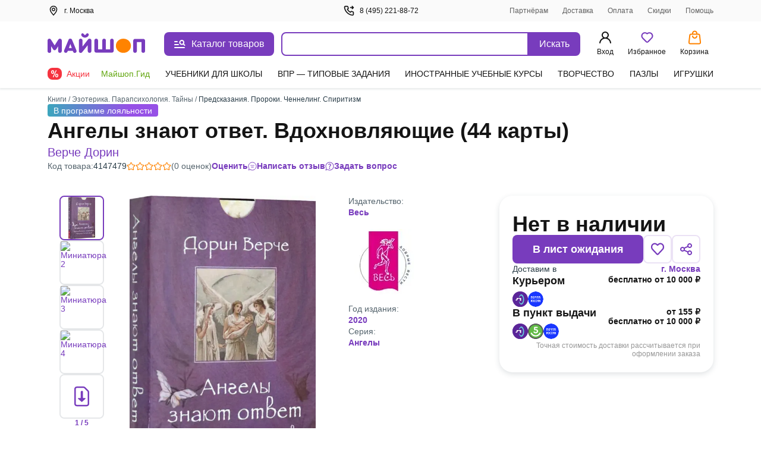

--- FILE ---
content_type: text/javascript
request_url: https://ssr.my-shop.ru/v3/20250525-32547/_nuxt/Loader.idDL_0G6.js
body_size: 359
content:
import{_ as t,a as d,c as l,b as e,d as o}from"./entry.k3YFGI87.js";const a="_loader_1dyut_1",c="_dots_1dyut_14",n="_dot_1dyut_14",r={loader:a,dots:c,dot:n,"scale-dot":"_scale-dot_1dyut_1"},_={};function u(s,i){return d(),l("div",{class:o(s.$style.loader)},[e("div",{class:o(s.$style.dots)},[e("div",{class:o(s.$style.dot)},null,2),e("div",{class:o(s.$style.dot)},null,2),e("div",{class:o(s.$style.dot)},null,2)],2)],2)}const y={$style:r},f=t(_,[["render",u],["__cssModules",y]]);export{f as L};


--- FILE ---
content_type: text/javascript
request_url: https://ssr.my-shop.ru/v3/20250525-32547/_nuxt/Checkbox.W2yKyXMP.js
body_size: 680
content:
import{_ as r,a,c as d,b as s,d as i,v as h,p as u,A as p,B as _}from"./entry.k3YFGI87.js";const k=e=>(p("data-v-b2c9cd04"),e=e(),_(),e),m=k(()=>s("svg",{class:"icon",width:"12",height:"12"},[s("use",{"xlink:href":"#is-checked"})],-1)),b=[m],f={key:0,class:"text"},v={__name:"Checkbox",props:{isChecked:{type:Boolean,required:!0},disabled:{type:Boolean,default:!1}},emits:["input","change"],setup(e,{emit:n}){const t=e,c=n;function l(){t.disabled||(c("input",!0),c("change",{target:{checked:!t.isChecked}}))}return(o,x)=>(a(),d("div",{class:i(["check",{disabled:e.disabled}]),role:"button",tabindex:"0",onClick:l},[s("div",{class:i(["checkbox",{checked:e.isChecked}])},b,2),o.$slots.default?(a(),d("div",f,[h(o.$slots,"default",{},void 0,!0)])):u("",!0)],2))}},B=r(v,[["__scopeId","data-v-b2c9cd04"]]);export{B as _};
